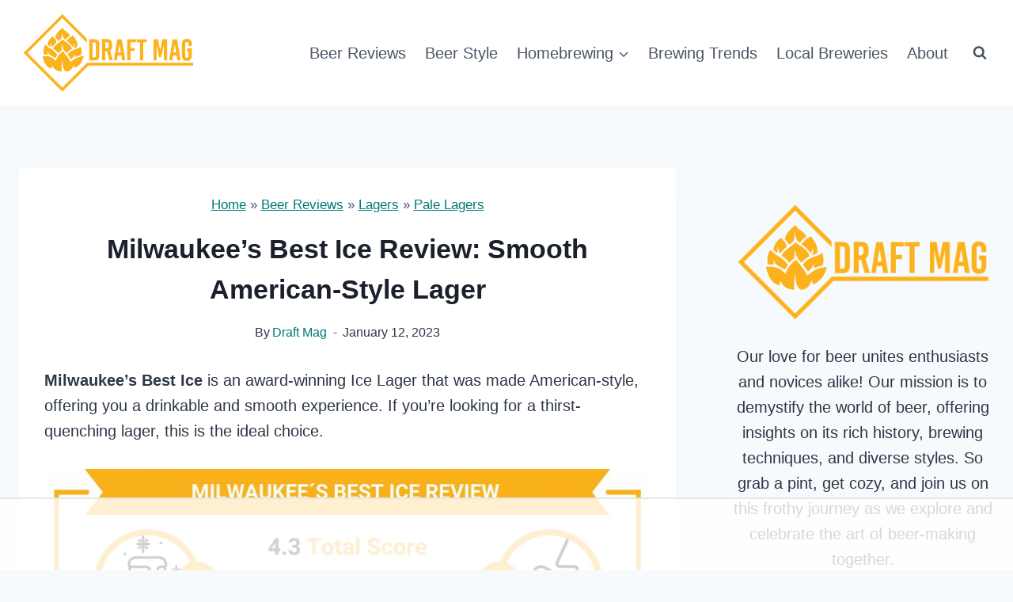

--- FILE ---
content_type: text/html
request_url: https://api.intentiq.com/profiles_engine/ProfilesEngineServlet?at=39&mi=10&dpi=936734067&pt=17&dpn=1&iiqidtype=2&iiqpcid=5f5a7024-c6de-4852-b236-e30cfd5c7957&iiqpciddate=1767017537545&pcid=a8ad9c0f-5e60-47d8-847a-75e9df895b50&idtype=3&gdpr=0&japs=false&jaesc=0&jafc=0&jaensc=0&jsver=0.33&testGroup=A&source=pbjs&ABTestingConfigurationSource=group&abtg=A&vrref=https%3A%2F%2Fdraftmag.com%2Fmilwaukees-best-ice-review%2F
body_size: 57
content:
{"abPercentage":97,"adt":1,"ct":2,"isOptedOut":false,"data":{"eids":[]},"dbsaved":"false","ls":true,"cttl":86400000,"abTestUuid":"g_4616305c-17d1-4410-95dc-04db7bc7e8f4","tc":9,"sid":2144200491}

--- FILE ---
content_type: text/html; charset=utf-8
request_url: https://www.google.com/recaptcha/api2/aframe
body_size: 266
content:
<!DOCTYPE HTML><html><head><meta http-equiv="content-type" content="text/html; charset=UTF-8"></head><body><script nonce="U-bLkTNcg7gTaH7UDgVYcg">/** Anti-fraud and anti-abuse applications only. See google.com/recaptcha */ try{var clients={'sodar':'https://pagead2.googlesyndication.com/pagead/sodar?'};window.addEventListener("message",function(a){try{if(a.source===window.parent){var b=JSON.parse(a.data);var c=clients[b['id']];if(c){var d=document.createElement('img');d.src=c+b['params']+'&rc='+(localStorage.getItem("rc::a")?sessionStorage.getItem("rc::b"):"");window.document.body.appendChild(d);sessionStorage.setItem("rc::e",parseInt(sessionStorage.getItem("rc::e")||0)+1);localStorage.setItem("rc::h",'1767017552179');}}}catch(b){}});window.parent.postMessage("_grecaptcha_ready", "*");}catch(b){}</script></body></html>

--- FILE ---
content_type: text/css
request_url: https://ads.adthrive.com/sites/62a8994745de731bffa2f0db/ads.min.css
body_size: 438
content:
/*.adthrive-player-position.adthrive-collapse-mobile.adthrive-collapse-top-center,
.adthrive-collapse-mobile-background{
z-index:1;
}*/

/*.adthrive-sidebar.adthrive-stuck {
    margin-top: 70px;
}*/

body.home .adthrive-content, body.archive .adthrive-content {
    flex: 0 0 100%;
}

body.adthrive-device-desktop .adthrive-header {
    margin-top: 75px !important; 
}

body.adthrive-device-desktop #cls-video-container-6r0OUZG8 {
    margin-top: 100px !important; 
}

body.adthrive-disable-all .adthrive-footer-message {
    margin-bottom: 0px; 
}

--- FILE ---
content_type: text/plain
request_url: https://rtb.openx.net/openrtbb/prebidjs
body_size: -220
content:
{"id":"096e9942-55f3-4ea2-b501-aeb20c2f667a","nbr":0}

--- FILE ---
content_type: text/plain; charset=UTF-8
request_url: https://at.teads.tv/fpc?analytics_tag_id=PUB_17002&tfpvi=&gdpr_consent=&gdpr_status=22&gdpr_reason=220&ccpa_consent=&sv=prebid-v1
body_size: 56
content:
YzBiZGQwNjktNDFmYS00OWQxLTg3YWEtNjYwZGMxNDFmNGZiIy01LTM=

--- FILE ---
content_type: text/plain
request_url: https://rtb.openx.net/openrtbb/prebidjs
body_size: -220
content:
{"id":"4029f4e6-6abc-457e-b43a-992d6435f3a9","nbr":0}

--- FILE ---
content_type: text/plain
request_url: https://rtb.openx.net/openrtbb/prebidjs
body_size: -220
content:
{"id":"dc7c9398-b8fc-4997-8b72-f9c1f17c3219","nbr":0}

--- FILE ---
content_type: text/plain
request_url: https://rtb.openx.net/openrtbb/prebidjs
body_size: -220
content:
{"id":"dfa531b0-1b31-426f-aa3f-d5b35d45a695","nbr":0}

--- FILE ---
content_type: text/javascript
request_url: https://draftmag.com/wp-content/plugins/crave-real-user-monitoring/js/web-vitals-reporter.js
body_size: 785
content:
function webVitalsReporter(options) {
    const metricsBuffer = new Map();
    const pageLoadId = options.pageLoadId;
    let hasUnloadListener = false;
    let hasSentMetrics = false;

    function sendMetricsBatch(force = false) {
        // Don't send if buffer is empty
        if (metricsBuffer.size === 0) return;

        // If we've already sent metrics and this isn't a force send, return
        if (hasSentMetrics && !force) return;

        // ALL metrics are required - no exceptions
        const requiredMetrics = ['TTFB', 'FCP', 'LCP', 'CLS'];
        const hasAllMetrics = requiredMetrics.every(metric => metricsBuffer.has(metric));

        if (!hasAllMetrics) {
            console.log('Missing required metrics, not sending:', 
                       'Current metrics:', Object.fromEntries(metricsBuffer),
                       'Missing:', requiredMetrics.filter(m => !metricsBuffer.has(m)));
            return;
        }

        if (!options.reportApiEndpoint || !options.analyticsId) {
            console.error('RUM Reporter: Missing required configuration', options);
            return;
        }

        const data = {
            pageLoadId: pageLoadId,
            timestamp: new Date().toISOString(),
            url: window.location.href,
            metrics: Object.fromEntries(metricsBuffer),
            deviceInfo: options.getDeviceInfo ? options.getDeviceInfo() : {}
        };

        console.log('Sending complete RUM data batch:', data.metrics);

        const formData = new FormData();
        formData.append('action', 'save_rum_data');
        formData.append('analyticsId', options.analyticsId);
        formData.append('data', JSON.stringify(data));

        fetch(options.reportApiEndpoint, {
            method: 'POST',
            credentials: 'same-origin',
            body: formData
        })
        .then(response => {
            if (!response.ok) {
                throw new Error('Network response was not ok: ' + response.statusText);
            }
            return response.json();
        })
        .then(result => {
            console.log('Complete RUM data batch sent successfully:', result);
            hasSentMetrics = true;
            if (force) {
                metricsBuffer.clear();
            }
        })
        .catch(error => {
            console.error('Error sending RUM data:', error);
            console.error('Request details:', {
                endpoint: options.reportApiEndpoint,
                data: data
            });
        });
    }

    // Setup unload handler to catch final metrics
    if (!hasUnloadListener) {
        window.addEventListener('visibilitychange', () => {
            if (document.visibilityState === 'hidden') {
                sendMetricsBatch(true);
            }
        });
        
        // Backup for browsers that don't support visibilitychange
        window.addEventListener('pagehide', () => {
            sendMetricsBatch(true);
        });
        
        hasUnloadListener = true;
    }

    return function(metric) {
        const mappedMetric = options.mapMetric ? options.mapMetric(metric) : metric;
        
        if (!mappedMetric) {
            return;
        }

        // Store the metric in the buffer
        metricsBuffer.set(mappedMetric.name, mappedMetric.value);
        console.log('Current metrics buffer:', Object.fromEntries(metricsBuffer));

        // Try to send batch if we have all required metrics
        sendMetricsBatch();
    };
}

--- FILE ---
content_type: text/javascript
request_url: https://cdn.speetals.com/rumagent/sp-rum-v2.1.js?apiKey=PLzdNbJ2Retkjl2wqSFDToyV7otKUTKj&sampling=100
body_size: 6098
content:
(()=>{var K=class{t;o=0;i=[];u(t){if(t.hadRecentInput)return;let i=this.i[0],n=this.i.at(-1);this.o&&i&&n&&t.startTime-n.startTime<1e3&&t.startTime-i.startTime<5e3?(this.o+=t.value,this.i.push(t)):(this.o=t.value,this.i=[t]),this.t?.(t)}},A=()=>{let e=performance.getEntriesByType("navigation")[0];if(e&&e.responseStart>0&&e.responseStart<performance.now())return e},W=e=>{if(document.readyState==="loading")return"loading";{let t=A();if(t){if(e<t.domInteractive)return"loading";if(t.domContentLoadedEventStart===0||e<t.domContentLoadedEventStart)return"dom-interactive";if(t.domComplete===0||e<t.domComplete)return"dom-content-loaded"}}return"complete"},nt=e=>{let t=e.nodeName;return e.nodeType===1?t.toLowerCase():t.toUpperCase().replace(/^#/,"")},me=e=>{let t="";try{for(;e?.nodeType!==9;){let i=e,n=i.id?"#"+i.id:[nt(i),...Array.from(i.classList).sort()].join(".");if(t.length+n.length>99)return t||n;if(t=t?n+">"+t:n,i.id)break;e=i.parentNode}}catch{}return t},se=new WeakMap;function C(e,t){return se.get(e)||se.set(e,new t),se.get(e)}var _e=-1,qe=()=>_e,k=e=>{addEventListener("pageshow",t=>{t.persisted&&(_e=t.timeStamp,e(t))},!0)},b=(e,t,i,n)=>{let r,a;return o=>{t.value>=0&&(o||n)&&(a=t.value-(r??0),(a||r===void 0)&&(r=t.value,t.delta=a,t.rating=((s,l)=>s>l[1]?"poor":s>l[0]?"needs-improvement":"good")(t.value,i),e(t)))}},fe=e=>{requestAnimationFrame(()=>requestAnimationFrame(()=>e()))},N=()=>A()?.activationStart??0,E=(e,t=-1)=>{let i=A(),n="navigate";return qe()>=0?n="back-forward-cache":i&&(document.prerendering||N()>0?n="prerender":document.wasDiscarded?n="restore":i.type&&(n=i.type.replace(/_/g,"-"))),{name:e,value:t,rating:"good",delta:0,entries:[],id:`v5-${Date.now()}-${Math.floor(8999999999999*Math.random())+1e12}`,navigationType:n}},M=(e,t,i={})=>{try{if(PerformanceObserver.supportedEntryTypes.includes(e)){let n=new PerformanceObserver(r=>{Promise.resolve().then(()=>{t(r.getEntries())})});return n.observe({type:e,buffered:!0,...i}),n}}catch{}},pe=e=>{let t=!1;return()=>{t||(e(),t=!0)}},P=-1,Ce=()=>document.visibilityState!=="hidden"||document.prerendering?1/0:0,H=e=>{document.visibilityState==="hidden"&&P>-1&&(P=e.type==="visibilitychange"?e.timeStamp:0,rt())},Me=()=>{addEventListener("visibilitychange",H,!0),addEventListener("prerenderingchange",H,!0)},rt=()=>{removeEventListener("visibilitychange",H,!0),removeEventListener("prerenderingchange",H,!0)},Re=()=>{if(P<0){let e=N();P=(document.prerendering?void 0:globalThis.performance.getEntriesByType("visibility-state").filter(i=>i.name==="hidden"&&i.startTime>e)[0]?.startTime)??Ce(),Me(),k(()=>{setTimeout(()=>{P=Ce(),Me()})})}return{get firstHiddenTime(){return P}}},G=e=>{document.prerendering?addEventListener("prerenderingchange",()=>e(),!0):e()},Ae=[1800,3e3],je=(e,t={})=>{G(()=>{let i=Re(),n,r=E("FCP"),a=M("paint",o=>{for(let s of o)s.name==="first-contentful-paint"&&(a.disconnect(),s.startTime<i.firstHiddenTime&&(r.value=Math.max(s.startTime-N(),0),r.entries.push(s),n(!0)))});a&&(n=b(e,r,Ae,t.reportAllChanges),k(o=>{r=E("FCP"),n=b(e,r,Ae,t.reportAllChanges),fe(()=>{r.value=performance.now()-o.timeStamp,n(!0)})}))})},ke=[.1,.25],Oe=e=>e.find(t=>t.node?.nodeType===1)||e[0],Ke=(e,t={})=>{let i=C(t=Object.assign({},t),K),n=new WeakMap;i.t=r=>{if(r.sources.length){let a=Oe(r.sources);if(a){let o=(t.generateTarget??me)(a.node);n.set(a,o)}}},((r,a={})=>{je(pe(()=>{let o,s=E("CLS",0),l=C(a,K),d=g=>{for(let p of g)l.u(p);l.o>s.value&&(s.value=l.o,s.entries=l.i,o())},f=M("layout-shift",d);f&&(o=b(r,s,ke,a.reportAllChanges),document.addEventListener("visibilitychange",()=>{document.visibilityState==="hidden"&&(d(f.takeRecords()),o(!0))}),k(()=>{l.o=0,s=E("CLS",0),o=b(r,s,ke,a.reportAllChanges),fe(()=>o())}),setTimeout(o))}))})(r=>{let a=(o=>{let s={};if(o.entries.length){let l=o.entries.reduce((d,f)=>d.value>f.value?d:f);if(l?.sources.length){let d=Oe(l.sources);d&&(s={largestShiftTarget:n.get(d),largestShiftTime:l.startTime,largestShiftValue:l.value,largestShiftSource:d,largestShiftEntry:l,loadState:W(l.startTime)})}}return Object.assign(o,{attribution:s})})(r);e(a)},t)},We=(e,t={})=>{je(i=>{let n=(r=>{let a={timeToFirstByte:0,firstByteToFCP:r.value,loadState:W(qe())};if(r.entries.length){let o=A(),s=r.entries.at(-1);if(o){let l=o.activationStart||0,d=Math.max(0,o.responseStart-l);a={timeToFirstByte:d,firstByteToFCP:r.value-d,loadState:W(r.entries[0].startTime),navigationEntry:o,fcpEntry:s}}}return Object.assign(r,{attribution:a})})(i);e(n)},t)},He=0,ce=1/0,j=0,it=e=>{for(let t of e)t.interactionId&&(ce=Math.min(ce,t.interactionId),j=Math.max(j,t.interactionId),He=j?(j-ce)/7+1:0)},le,Ne=()=>le?He:performance.interactionCount??0,ot=()=>{"interactionCount"in performance||le||(le=M("event",it,{type:"event",buffered:!0,durationThreshold:0}))},Fe=0,J=class{l=[];h=new Map;m;p;v(){Fe=Ne(),this.l.length=0,this.h.clear()}M(){let t=Math.min(this.l.length-1,Math.floor((Ne()-Fe)/50));return this.l[t]}u(t){if(this.m?.(t),!t.interactionId&&t.entryType!=="first-input")return;let i=this.l.at(-1),n=this.h.get(t.interactionId);if(n||this.l.length<10||t.duration>i.T){if(n?t.duration>n.T?(n.entries=[t],n.T=t.duration):t.duration===n.T&&t.startTime===n.entries[0].startTime&&n.entries.push(t):(n={id:t.interactionId,entries:[t],T:t.duration},this.h.set(n.id,n),this.l.push(n)),this.l.sort((r,a)=>a.T-r.T),this.l.length>10){let r=this.l.splice(10);for(let a of r)this.h.delete(a.id)}this.p?.(n)}}},ue=e=>{let t=globalThis.requestIdleCallback||setTimeout;document.visibilityState==="hidden"?e():(t(e=pe(e)),document.addEventListener("visibilitychange",e,{once:!0}))},Ue=[200,500],Je=(e,t={})=>{let i=C(t=Object.assign({},t),J),n=[],r=[],a=0,o=new WeakMap,s=new WeakMap,l=!1,d=()=>{l||(ue(f),l=!0)},f=()=>{let c=i.l.map(y=>o.get(y.entries[0])),u=r.length-50;r=r.filter((y,S)=>S>=u||c.includes(y));let m=new Set;for(let y of r){let S=g(y.startTime,y.processingEnd);for(let D of S)m.add(D)}let h=n.length-1-50;n=n.filter((y,S)=>y.startTime>a&&S>h||m.has(y)),l=!1};i.m=c=>{let u=c.startTime+c.duration,m;a=Math.max(a,c.processingEnd);for(let h=r.length-1;h>=0;h--){let y=r[h];if(Math.abs(u-y.renderTime)<=8){m=y,m.startTime=Math.min(c.startTime,m.startTime),m.processingStart=Math.min(c.processingStart,m.processingStart),m.processingEnd=Math.max(c.processingEnd,m.processingEnd),m.entries.push(c);break}}m||(m={startTime:c.startTime,processingStart:c.processingStart,processingEnd:c.processingEnd,renderTime:u,entries:[c]},r.push(m)),(c.interactionId||c.entryType==="first-input")&&o.set(c,m),d()},i.p=c=>{if(!s.get(c)){let u=(t.generateTarget??me)(c.entries[0].target);s.set(c,u)}};let g=(c,u)=>{let m=[];for(let h of n)if(!(h.startTime+h.duration<c)){if(h.startTime>u)break;m.push(h)}return m},p=c=>{let u=c.entries[0],m=o.get(u),h=u.processingStart,y=Math.max(u.startTime+u.duration,h),S=Math.min(m.processingEnd,y),D=m.entries.sort((T,I)=>T.processingStart-I.processingStart),Z=g(u.startTime,S),L=i.h.get(u.interactionId),_={interactionTarget:s.get(L),interactionType:u.name.startsWith("key")?"keyboard":"pointer",interactionTime:u.startTime,nextPaintTime:y,processedEventEntries:D,longAnimationFrameEntries:Z,inputDelay:h-u.startTime,processingDuration:S-h,presentationDelay:y-S,loadState:W(u.startTime),longestScript:void 0,totalScriptDuration:void 0,totalStyleAndLayoutDuration:void 0,totalPaintDuration:void 0,totalUnattributedDuration:void 0};return(T=>{if(!T.longAnimationFrameEntries?.length)return;let I=T.interactionTime,ee=T.inputDelay,De=T.processingDuration,te,ne,re=0,O=0,ie=0,oe=0;for(let q of T.longAnimationFrameEntries){O=O+q.startTime+q.duration-q.styleAndLayoutStart;for(let x of q.scripts){let Le=x.startTime+x.duration;if(Le<I)continue;let R=Le-Math.max(I,x.startTime),Pe=x.duration?R/x.duration*x.forcedStyleAndLayoutDuration:0;re+=R-Pe,O+=Pe,R>oe&&(ne=x.startTime<I+ee?"input-delay":x.startTime>=I+ee+De?"presentation-delay":"processing-duration",te=x,oe=R)}}let ae=T.longAnimationFrameEntries.at(-1),we=ae?ae.startTime+ae.duration:0;we>=I+ee+De&&(ie=T.nextPaintTime-we),te&&ne&&(T.longestScript={entry:te,subpart:ne,intersectingDuration:oe}),T.totalScriptDuration=re,T.totalStyleAndLayoutDuration=O,T.totalPaintDuration=ie,T.totalUnattributedDuration=T.nextPaintTime-I-re-O-ie})(_),Object.assign(c,{attribution:_})};M("long-animation-frame",c=>{n=n.concat(c),d()}),((c,u={})=>{globalThis.PerformanceEventTiming&&"interactionId"in PerformanceEventTiming.prototype&&G(()=>{ot();let m,h=E("INP"),y=C(u,J),S=Z=>{ue(()=>{for(let _ of Z)y.u(_);let L=y.M();L&&L.T!==h.value&&(h.value=L.T,h.entries=L.entries,m())})},D=M("event",S,{durationThreshold:u.durationThreshold??40});m=b(c,h,Ue,u.reportAllChanges),D&&(D.observe({type:"first-input",buffered:!0}),document.addEventListener("visibilitychange",()=>{document.visibilityState==="hidden"&&(S(D.takeRecords()),m(!0))}),k(()=>{y.v(),h=E("INP"),m=b(c,h,Ue,u.reportAllChanges)}))})})(c=>{let u=p(c);e(u)},t)},$=class{m;u(t){this.m?.(t)}},Be=[2500,4e3],$e=(e,t={})=>{let i=C(t=Object.assign({},t),$),n=new WeakMap;i.m=r=>{if(r.element){let a=(t.generateTarget??me)(r.element);n.set(r,a)}},((r,a={})=>{G(()=>{let o=Re(),s,l=E("LCP"),d=C(a,$),f=p=>{a.reportAllChanges||(p=p.slice(-1));for(let c of p)d.u(c),c.startTime<o.firstHiddenTime&&(l.value=Math.max(c.startTime-N(),0),l.entries=[c],s())},g=M("largest-contentful-paint",f);if(g){s=b(r,l,Be,a.reportAllChanges);let p=pe(()=>{f(g.takeRecords()),g.disconnect(),s(!0)});for(let c of["keydown","click","visibilitychange"])addEventListener(c,()=>ue(p),{capture:!0,once:!0});k(c=>{l=E("LCP"),s=b(r,l,Be,a.reportAllChanges),fe(()=>{l.value=performance.now()-c.timeStamp,s(!0)})})}})})(r=>{let a=(o=>{let s={timeToFirstByte:0,resourceLoadDelay:0,resourceLoadDuration:0,elementRenderDelay:o.value};if(o.entries.length){let l=A();if(l){let d=l.activationStart||0,f=o.entries.at(-1),g=f.url&&performance.getEntriesByType("resource").filter(m=>m.name===f.url)[0],p=Math.max(0,l.responseStart-d),c=Math.max(p,g?(g.requestStart||g.startTime)-d:0),u=Math.min(o.value,Math.max(c,g?g.responseEnd-d:0));s={target:n.get(f),timeToFirstByte:p,resourceLoadDelay:c-p,resourceLoadDuration:u-c,elementRenderDelay:o.value-u,navigationEntry:l,lcpEntry:f},f.url&&(s.url=f.url),g&&(s.lcpResourceEntry=g)}}return Object.assign(o,{attribution:s})})(r);e(a)},t)},Ve=[800,1800],de=e=>{document.prerendering?G(()=>de(e)):document.readyState!=="complete"?addEventListener("load",()=>de(e),!0):setTimeout(e)},Ge=(e,t={})=>{((i,n={})=>{let r=E("TTFB"),a=b(i,r,Ve,n.reportAllChanges);de(()=>{let o=A();o&&(r.value=Math.max(o.responseStart-N(),0),r.entries=[o],a(!0),k(()=>{r=E("TTFB",0),a=b(i,r,Ve,n.reportAllChanges),a(!0)}))})})(i=>{let n=(r=>{let a={waitingDuration:0,cacheDuration:0,dnsDuration:0,connectionDuration:0,requestDuration:0};if(r.entries.length){let o=r.entries[0],s=o.activationStart||0,l=Math.max((o.workerStart||o.fetchStart)-s,0),d=Math.max(o.domainLookupStart-s,0),f=Math.max(o.connectStart-s,0),g=Math.max(o.connectEnd-s,0);a={waitingDuration:l,cacheDuration:d-l,dnsDuration:f-d,connectionDuration:g-f,requestDuration:r.value-g,navigationEntry:o}}return Object.assign(r,{attribution:a})})(i);e(n)},t)};var z,at=new Uint8Array(16);function F(){if(!z&&(z=typeof crypto<"u"&&crypto.getRandomValues&&crypto.getRandomValues.bind(crypto),!z))throw new Error("crypto.getRandomValues() not supported. See https://github.com/uuidjs/uuid#getrandomvalues-not-supported");return z(at)}var v=[];for(let e=0;e<256;++e)v.push((e+256).toString(16).slice(1));function Q(e,t=0){return v[e[t+0]]+v[e[t+1]]+v[e[t+2]]+v[e[t+3]]+"-"+v[e[t+4]]+v[e[t+5]]+"-"+v[e[t+6]]+v[e[t+7]]+"-"+v[e[t+8]]+v[e[t+9]]+"-"+v[e[t+10]]+v[e[t+11]]+v[e[t+12]]+v[e[t+13]]+v[e[t+14]]+v[e[t+15]]}var ze,ge,he=0,ye=0;function st(e,t,i){let n=t&&i||0,r=t||new Array(16);e=e||{};let a=e.node||ze,o=e.clockseq!==void 0?e.clockseq:ge;if(a==null||o==null){let p=e.random||(e.rng||F)();a==null&&(a=ze=[p[0]|1,p[1],p[2],p[3],p[4],p[5]]),o==null&&(o=ge=(p[6]<<8|p[7])&16383)}let s=e.msecs!==void 0?e.msecs:Date.now(),l=e.nsecs!==void 0?e.nsecs:ye+1,d=s-he+(l-ye)/1e4;if(d<0&&e.clockseq===void 0&&(o=o+1&16383),(d<0||s>he)&&e.nsecs===void 0&&(l=0),l>=1e4)throw new Error("uuid.v1(): Can't create more than 10M uuids/sec");he=s,ye=l,ge=o,s+=122192928e5;let f=((s&268435455)*1e4+l)%4294967296;r[n++]=f>>>24&255,r[n++]=f>>>16&255,r[n++]=f>>>8&255,r[n++]=f&255;let g=s/4294967296*1e4&268435455;r[n++]=g>>>8&255,r[n++]=g&255,r[n++]=g>>>24&15|16,r[n++]=g>>>16&255,r[n++]=o>>>8|128,r[n++]=o&255;for(let p=0;p<6;++p)r[n+p]=a[p];return t||Q(r)}var ve=st;var ct=typeof crypto<"u"&&crypto.randomUUID&&crypto.randomUUID.bind(crypto),Te={randomUUID:ct};function lt(e,t,i){if(Te.randomUUID&&!t&&!e)return Te.randomUUID();e=e||{};let n=e.random||(e.rng||F)();if(n[6]=n[6]&15|64,n[8]=n[8]&63|128,t){i=i||0;for(let r=0;r<16;++r)t[i+r]=n[r];return t}return Q(n)}var Se=lt;var B="SPEETALS_RUM_SESSION_ID",Xe="NAVIGATION_TYPE",Qe="SPEETALS_SAMPLING_DECISION",X=new Set,Ze="",be="",w=!1;function U(e){X.add(e)}function ut(e){return e.attribution&&e.attribution.target&&(e.attribution.element=e.attribution.target,delete e.attribution.target),e}function et(){if(ft(),X.size>0){let e=[];X.forEach(i=>{let n=i.name==="LCP"?ut(i):i,{id:r,name:a,value:o,delta:s,entries:l,attribution:d}=n,f;d&&(f=JSON.parse(JSON.stringify(d)));let g=l.map(h=>h.toJSON()),p=sessionStorage.getItem(B),c=window.location.href,u=parseInt(sessionStorage.getItem(c)||"0"),m=sessionStorage.getItem(Xe);e.push({eventId:r,name:a,value:o,delta:s,sourcePageUrl:c,effectiveConnectionType:navigator?.connection?.effectiveType,entries:{data:g},date:new Date().toISOString(),sessionId:p,pageViews:u,navigationType:m,...!!f&&{attribution:f}})}),e.forEach(i=>Ee(i));let t={apiKey:Ze,data:e};navigator.sendBeacon&&navigator.sendBeacon(be,JSON.stringify(t))||fetch(be,{body:JSON.stringify(t),method:"POST",keepalive:!0}),X.clear()}}function dt(e){document.readyState==="loading"?document.addEventListener("DOMContentLoaded",e):e()}function mt(e,t){let i;return function(...n){clearTimeout(i),i=setTimeout(()=>e.apply(this,n),t)}}var Y=mt(()=>{if(w)return;w=!0;let t=performance.getEntriesByType("navigation")[0]?.type||"navigate",i=window.location.href,n=sessionStorage.getItem(i);n=parseInt(n||"0")+1,sessionStorage.setItem(i,n),sessionStorage.setItem(Xe,t)},300);function ft(){sessionStorage.getItem(B)||sessionStorage.setItem(B,pt())}function pt(){let e=window.location.url;return window.location.href.startsWith("https")?Se(B,e):ve(B,e)}function Ee(e){if(!e||typeof e!="object")return;let t=Object.keys(e);for(let i of t){let n=e[i];if(i.includes("$")){let r=i.replace("$","_");delete e[i],e[r]=n}if(Array.isArray(n))for(let r of n)Ee(r);else Ee(n)}}function gt(e){let t=sessionStorage.getItem(Qe);if(t!==null)return t==="true";let i=Math.random()*100<e;return sessionStorage.setItem(Qe,i.toString()),i}var Ie=document.currentScript.src.substring(document.currentScript.src.indexOf("?")),V=new URLSearchParams(Ie),xe=V.get("apiKey"),Ye=V.get("sampling")?parseInt(V.get("sampling")):null;function tt({apiKey:e,url:t="http://localhost:3000/app/reports"}){if(Ye!==null&&!gt(Ye))return;Ze=e,be=t,Ke(U),$e(U),Ge(U),We(U),Je(U),dt(()=>{w=!1,Y()});let i=history.pushState,n=history.replaceState;history.pushState=function(){i.apply(this,arguments),w=!1,Y()},history.replaceState=function(){n.apply(this,arguments),w=!1,Y()},window.addEventListener("popstate",()=>{w=!1,Y()})}addEventListener("visibilitychange",()=>{document.visibilityState==="hidden"?et():console.log("Document is visible")});addEventListener("pagehide",()=>{et()});window.WebVitalsAnalytics=tt;var Ie=document.currentScript.src.substring(document.currentScript.src.indexOf("?")),V=new URLSearchParams(Ie),xe=V.get("apiKey");xe&&tt({apiKey:xe,url:"https://api.speetals.com/app/reports"});addEventListener("beforeunload",()=>{w=!1});})();


--- FILE ---
content_type: text/plain
request_url: https://rtb.openx.net/openrtbb/prebidjs
body_size: -220
content:
{"id":"67050cab-d39f-4a9c-88e3-d6a84b0c0316","nbr":0}

--- FILE ---
content_type: text/plain
request_url: https://rtb.openx.net/openrtbb/prebidjs
body_size: -220
content:
{"id":"ca053e57-bc62-4a26-8575-9726b397d0fa","nbr":0}

--- FILE ---
content_type: text/plain
request_url: https://rtb.openx.net/openrtbb/prebidjs
body_size: -220
content:
{"id":"cf8d2d54-707a-4e57-8013-fb58fb774098","nbr":0}

--- FILE ---
content_type: text/plain
request_url: https://rtb.openx.net/openrtbb/prebidjs
body_size: -220
content:
{"id":"af95eafe-38a8-4493-a652-d8be9639d3d8","nbr":0}

--- FILE ---
content_type: text/javascript
request_url: https://draftmag.com/wp-content/plugins/crave-real-user-monitoring/js/custom-rum-script.js
body_size: 638
content:
(function() {
    // Check if we're in admin
    if (document.body.classList.contains('wp-admin')) {
        return;
    }

    function generateUUID() {
        return 'xxxxxxxx-xxxx-4xxx-yxxx-xxxxxxxxxxxx'.replace(/[xy]/g, function(c) {
            var r = Math.random() * 16 | 0,
                v = c == 'x' ? r : (r & 0x3 | 0x8);
            return v.toString(16);
        });
    }

    function waitForScripts(callback) {
        if (typeof webVitals !== 'undefined' && typeof webVitalsReporter !== 'undefined' && typeof rumConfig !== 'undefined') {
            callback();
        } else {
            setTimeout(function() {
                waitForScripts(callback);
            }, 50);
        }
    }

    waitForScripts(function() {
        console.log('RUM monitoring initialized');
        console.log('rumConfig:', rumConfig);

        const pageLoadId = generateUUID();
        console.log('Page Load ID:', pageLoadId);

        const getDeviceInfo = function() {
            return {
                userAgent: navigator.userAgent,
                screenResolution: `${window.screen.width}x${window.screen.height}`,
                windowSize: `${window.innerWidth}x${window.innerHeight}`,
                devicePixelRatio: window.devicePixelRatio
            };
        };

        const reporter = webVitalsReporter({
            analyticsId: rumConfig.analyticsId,
            reportApiEndpoint: rumConfig.reportApiEndpoint,
            debug: rumConfig.debug,
            pageLoadId: pageLoadId,
            getDeviceInfo: getDeviceInfo,
            mapMetric: function(metric) {
                console.log('Processing metric:', metric);
                
                if (!metric.value) {
                    console.log('Skipping metric with zero/null value:', metric);
                    return null;
                }

                let value;
                let name;
                
                // Map the metric names to match what the server expects
                switch (metric.name) {
                    case 'CLS':
                        name = 'CLS';
                        value = Math.round(metric.value * 1000) / 1000;
                        break;
                    case 'FID':
                        name = 'FID';
                        value = Math.round(metric.value);
                        break;
                    case 'INP':
                        name = 'INP';
                        value = Math.round(metric.value);
                        break;
                    case 'LCP':
                        name = 'LCP';
                        value = Math.round(metric.value);
                        break;
                    case 'FCP':
                        name = 'FCP';
                        value = Math.round(metric.value);
                        break;
                    case 'TTFB':
                        name = 'TTFB';
                        value = Math.round(metric.value);
                        break;
                    default:
                        return null;
                }

                if (!value) {
                    console.log('Skipping metric with zero processed value:', metric);
                    return null;
                }

                return {
                    name: name,
                    value: value
                };
            }
        });

        // Report Core Web Vitals with attribution
        webVitals.onCLS(function(metric) {
            console.log('CLS:', metric);
            if (metric.value > 0) reporter(metric);
        }, {reportAllChanges: false});

        webVitals.onFID(function(metric) {
            console.log('FID:', metric);
            if (metric.value > 0) reporter(metric);
        });

        webVitals.onLCP(function(metric) {
            console.log('LCP:', metric);
            if (metric.value > 0) reporter(metric);
        }, {reportAllChanges: false});

        webVitals.onFCP(function(metric) {
            console.log('FCP:', metric);
            if (metric.value > 0) reporter(metric);
        });

        webVitals.onTTFB(function(metric) {
            console.log('TTFB:', metric);
            if (metric.value > 0) reporter(metric);
        });

        webVitals.onINP(function(metric) {
            console.log('INP:', metric);
            if (metric.value > 0) reporter(metric);
        }, {reportAllChanges: false});
    });
})();

--- FILE ---
content_type: text/plain
request_url: https://rtb.openx.net/openrtbb/prebidjs
body_size: -220
content:
{"id":"ffd2ad1b-04b5-441d-a04f-42b8be1e6992","nbr":0}

--- FILE ---
content_type: text/plain; charset=utf-8
request_url: https://ads.adthrive.com/http-api/cv2
body_size: 3932
content:
{"om":["01sx5e03","021u327u","08tx68p2","0b0m8l4f","0ga9k1x6","0kuc3j4t","0mxqz9yb","0wmz3j0f","1","1011_74_17476757","10310289136970_462792722","10310289136970_674713065","1043_409_216496","10ua7afe","11142692","11509227","11896988","119_6099723","12010080","12010084","12010088","12124281","12380464","12380467","12380469","124844_14","124848_4","125214_4","125216_4","12623758","1453468","1606221","1611092","17_23391296","17_24767539","17_24767571","1986:681102614","1986:681102625","1ko1lvdk","1qt50lr4","2132:43966037","2132:45571683","2149:12111360","2179:582504820050462835","2307:01sx5e03","2307:0a2mn67a","2307:14rl7sir","2307:1qt50lr4","2307:35c8505g","2307:35rwni9b","2307:3q6ynnxu","2307:6wbm92qr","2307:74scwdnj","2307:74z5vm6r","2307:7cmeqmw8","2307:88rv7n3t","2307:8wq6h621","2307:bkfkhqrx","2307:bpecuyjx","2307:c2d7ypnt","2307:dt8ncuzh","2307:h1xpwwfs","2307:hqpx3mdg","2307:m3i0vxvt","2307:mehhq329","2307:pd021fla","2307:pogoe66i","2307:pqo0xp44","2307:ps82h3ar","2307:rmwej97v","2307:vcf38as9","2409_91366_409_216494","24598434","25048618","25_4t751hhv","25_53v6aquw","25_97x9pqol","25_c85nqjtn","25_l0vf9ine","25_nkoe9xcl","25_pkm2ylid","25_sqn28jt3","25_ti0s3bz3","25_uwxs47tf","25_xnzjm1z9","25_y0rce1ti","25_yi6qlg3p","2711_64_12111360","2760:176_CR52190520","28452355","28452516","28925636","28929686","29102835","29414696","29414711","2974:7618517","29_644410562","2xu9ksr7","30221872","308_125204_4","31809564","32738125","32738209","3335_73_681102614","3335_73_681102625","33603859","35298rwni9b","35c8505g","35hah0vl","35rwni9b","36159044","3658_1028706_sbj8wqwl","3658_1375049_ocnesxs5","3658_15113_mehhq329","3658_15113_pd021fla","3658_152738_brb59cr2","3658_603555_bj4kmsd6","381513943572","39_76_49fcfbef-4396-433b-960f-387e64ac4faa","3LMBEkP-wis","3q6ynnxu","3x0anv53","3x7t8epg","40393524","4083IP31KS13lofta_6f623","409_169264","409_189392","409_192565","409_216406","409_220344","409_225978","409_225982","409_226321","409_228115","409_231797","43966037","44228426","44629254","47127167","47183733","47183748","47183761","47183765","47183769","47191398","47191413","4771_240075_1610259329","47742938","47745504","47745534","481703827","485027845327","49185684","4941614","4aqwokyz","4qxmmgd2","4zai8e8t","50029399","51635402","51699660","521_425_200748","522709","522_119_6099723","523_354_0050i68c04b96ed6744","52626586","5316_139700_7ce0bb20-0ff2-4ce4-bf55-611e87bd9f5f","5316_139700_9a3d7ef0-36ba-481d-a757-54fd4b3e8127","5316_139700_T26157552","5316_139700_b04553d1-c9b6-4265-966a-a31fca62f2a1","53v6aquw","543439","54639987","5510:01sx5e03","5510:5rxhjz6q","5510:9l1af08m","5510:c9ngmblo","5510:khrc9fv4","5510:mehhq329","5510:pd021fla","5510:pqo0xp44","55116643","55116647","55167461","557_409_220344","557_409_228363","560_74_17476754","560_74_17476755","560_74_17476757","560_74_17893789","5670:8078705","56773753","577164863","577217840","577217955","585148770643753882","586131397","588062576109","592076603","59751535","59751572","59751578","5asha6l7","5jksujcn","5oficwdm","5rxhjz6q","600618969","603485497","60616390","60884327","61210719","61212109","6126528761","6126573201","6126573203","614105104","614105105","61444661","61572333","616743278","616743344","616969845","616978146","616978194","616978278","617083324","617083336","618428267","61900466","61916211","61916223","61916225","61916229","61932920","61932925","61932933","619765960","622227536","622536355","623068943","623259813","623260056","624916762","6250_66552_970789283","62640872","62652411","626973455","627d5224-9e03-406e-b8c7-5c6f5cf43d9b","629803897","643476627005","643568850","644014597","644014628","644410562","648969050","648969051","648969094","649189935","677437276","678033886","679267339","680_99480_614105094","680_99480_614105095","680_99480_614105101","680_99480_614105104","680_99480_614105105","680_99480_700109379","681102625","692204496","6cc1792c-97da-4ce0-ad78-8b0a2116115b","6k5gjis0","6wbm92qr","701817881","701838252","701841418","70_84296131","7130741","7414_121891_6151461","74243_74_17476756","7443486","7560247","7618517","7618520","7669384","7669403","76d9w8jy","788278792707","790184873197","794di3me","79507806","7azham0k","7cmeqmw8","7kzekiwm","7nl571v0","7qa8u1vt","7zd9pgrb","8064027","8078705","8078706","8078707","8124925","8132637","81407505","81783861","81783862","8341_230601_577571049971744486","84296123","84296124","84296131","85704884","85914605","85914606","85v810pj","86112923","871g2i7t","8877d50b-0125-4e7a-9cd8-498f1d2ef6de","88rv7n3t","8b5u826e","8c55u1ql","8d8dw3vg","8mxvhe4b","8wugqkk0","92fec691-dfcb-4d27-a597-abfe1357d370","9309343","93_pqo0xp44","93_vz6mu8w8","97_7560247","9l1af08m","9rvsrrn1","9sg0vgdl","9z1qb24e","9zqtrtrf","a0oxacu8","a2uqytjp","aclih18f","aiq2eve0","b0wpzitf","b2xztqse","bap2vhho","bj2984kmsd6","bj4kmsd6","bkfkhqrx","bpecuyjx","c1hsjx06","c2d7ypnt","c75ffox0","c7gj8qdl","c9ngmblo","cgr0isag","cl7u341x","cr-98s1wh5tubxf","cr-98s1wh5wubxf","cr-98s1wh5yubxf","cr-aaqt0j8subwj","cr-ccr05f6rv7tmu","cr-ecvw2e2pt7uiu","cr-ecvw2e2pt7vjv","cr-edt0xg8uz7uiu","cr-edt0xgzvy7uiu","cr-edt0xgzvy7vjv","cr-lg354l2uvergv2","cr-t82z9anqubwe","cr-uk6amg1yubxe","cr-xjpvxskzuatj","csa082xz","d70c1785-86aa-4be7-a584-16744486def0","dd5w37cl","dt8ncuzh","dzn3z50z","ekv63n6v","ev5l6ddp","f37tz7gi","fpfj8le3","fpvr07x0","g4kw4fir","g88ob0qg","gbhlwvp4","gdyy85gz","gm0sig4b","gvyb44eh","gxw4qv77","h0cw921b","h0o0ado4","hueqprai","hvnfi80x","i1gs57kc","i3wbjzd6","i7b60e12","i8dz182k","ib1o62yz","ib2981o62yz","ico8jsxy","ina22aoi","ip0zqn04","j4bm9n9n","jbblet3w","jd035jgw","jprgnewb","k0zxl8v3","k403b7b2","kdwm0bkk","khrc9fv4","kk5768bd","l0qkeplj","l2d6dxo1","llxwdo7h","m3i0vxvt","mehhq329","ml9ewnj7","ms9nn2og","msuhwavi","n3egwnq7","n6r9qycr","n8i14xjs","np9yfx64","nz2fsffg","o353c5bb","ocnesxs5","odskp0b7","oj70mowv","ol9q0bx1","ongv2os2","op201ysa","oz31jrd0","pagvt0pd","pckc4sqs","pd021fla","pheakudz","pluahpu1","pogoe66i","pqo0xp44","prq4f8da","purncoqw","putxgaxx","pzwq3wsb","qbupcxha","qqvgscdx","qxyyieje","qysizf2m","r0a6qrnu","r405skhc","rghuhfhl","rl6g3y29","rmccapeb","rpwmi1sb","rrlikvt1","sbkk6qvv","t79r9pdb","t9y1jxrl","ti0s3bz3","tjrk1rop","u4axsm73","ubjltf5y","upm8xst6","v2pqc8qz","v7523nd5","ven7pu1c","vy4kns7g","vz6mu8w8","w7dwf50b","wk7ju0s9","wv55y51v","xbd0mxik","xfs99vfh","xgzzblzl","xy5s4vh0","y0298rce1ti","yi6qlg3p","zfexqyi5","zvfjb0vm","zxx9uh2b","7979132","7979135"],"pmp":[],"adomains":["1md.org","a4g.com","about.bugmd.com","acelauncher.com","adameve.com","adelion.com","adp3.net","advenuedsp.com","aibidauction.com","aibidsrv.com","akusoli.com","allofmpls.org","arkeero.net","ato.mx","avazutracking.net","avid-ad-server.com","avid-adserver.com","avidadserver.com","aztracking.net","bc-sys.com","bcc-ads.com","bidderrtb.com","bidscube.com","bizzclick.com","bkserving.com","bksn.se","brightmountainads.com","bucksense.io","bugmd.com","ca.iqos.com","capitaloneshopping.com","cdn.dsptr.com","clarifion.com","cotosen.com","cs.money","cwkuki.com","dallasnews.com","dcntr-ads.com","decenterads.com","derila-ergo.com","dhgate.com","dhs.gov","digitaladsystems.com","displate.com","doyour.bid","dspbox.io","envisionx.co","ezmob.com","fmlabsonline.com","g123.jp","g2trk.com","gadgetslaboratory.com","gadmobe.com","getbugmd.com","goodtoknowthis.com","gov.il","grosvenorcasinos.com","guard.io","hero-wars.com","holts.com","howto5.io","https://www.royalcaribbean.com/","ice.gov","imprdom.com","justanswer.com","liverrenew.com","longhornsnuff.com","lovehoney.com","lowerjointpain.com","lymphsystemsupport.com","meccabingo.com","media-servers.net","medimops.de","miniretornaveis.com","mobuppsrtb.com","motionspots.com","mygrizzly.com","myiq.com","myrocky.ca","national-lottery.co.uk","nbliver360.com","ndc.ajillionmax.com","nibblr-ai.com","niutux.com","nordicspirit.co.uk","notify.nuviad.com","notify.oxonux.com","own-imp.vrtzads.com","paperela.com","parasiterelief.com","peta.org","pfm.ninja","pixel.metanetwork.mobi","pixel.valo.ai","plannedparenthood.org","plf1.net","plt7.com","pltfrm.click","printwithwave.co","privacymodeweb.com","rangeusa.com","readywind.com","reklambids.com","ri.psdwc.com","royalcaribbean.com","royalcaribbean.com.au","rtb-adeclipse.io","rtb-direct.com","rtb.adx1.com","rtb.kds.media","rtb.reklambid.com","rtb.reklamdsp.com","rtb.rklmstr.com","rtbadtrading.com","rtbsbengine.com","rtbtradein.com","saba.com.mx","securevid.co","seedtag.com","servedby.revive-adserver.net","shift.com","smrt-view.com","swissklip.com","taboola.com","tel-aviv.gov.il","temu.com","theoceanac.com","track-bid.com","trackingintegral.com","trading-rtbg.com","trkbid.com","truthfinder.com","unoadsrv.com","usconcealedcarry.com","uuidksinc.net","vabilitytech.com","vashoot.com","vegogarden.com","viewtemplates.com","votervoice.net","vuse.com","waardex.com","wapstart.ru","wdc.go2trk.com","weareplannedparenthood.org","webtradingspot.com","www.royalcaribbean.com","xapads.com","xiaflex.com","yourchamilia.com"]}

--- FILE ---
content_type: text/plain
request_url: https://rtb.openx.net/openrtbb/prebidjs
body_size: -83
content:
{"id":"9b0ed54e-fa4d-416c-90c1-ae174c386b6c","nbr":0}

--- FILE ---
content_type: text/plain
request_url: https://rtb.openx.net/openrtbb/prebidjs
body_size: -220
content:
{"id":"20a1d2c6-77f9-4297-b86e-5646e9acab39","nbr":0}

--- FILE ---
content_type: text/plain
request_url: https://rtb.openx.net/openrtbb/prebidjs
body_size: -220
content:
{"id":"75e91ca8-d720-4e29-b52f-bf1587a3c166","nbr":0}

--- FILE ---
content_type: text/plain
request_url: https://rtb.openx.net/openrtbb/prebidjs
body_size: -220
content:
{"id":"b9394783-a8dc-4e06-9bf6-59669b303b2d","nbr":0}

--- FILE ---
content_type: text/plain
request_url: https://rtb.openx.net/openrtbb/prebidjs
body_size: -220
content:
{"id":"69fd8324-67bb-4be2-804b-06ae79ad3b67","nbr":0}

--- FILE ---
content_type: text/plain
request_url: https://rtb.openx.net/openrtbb/prebidjs
body_size: -220
content:
{"id":"f9badbc4-5cb1-4766-8ec0-20782f6f2556","nbr":0}